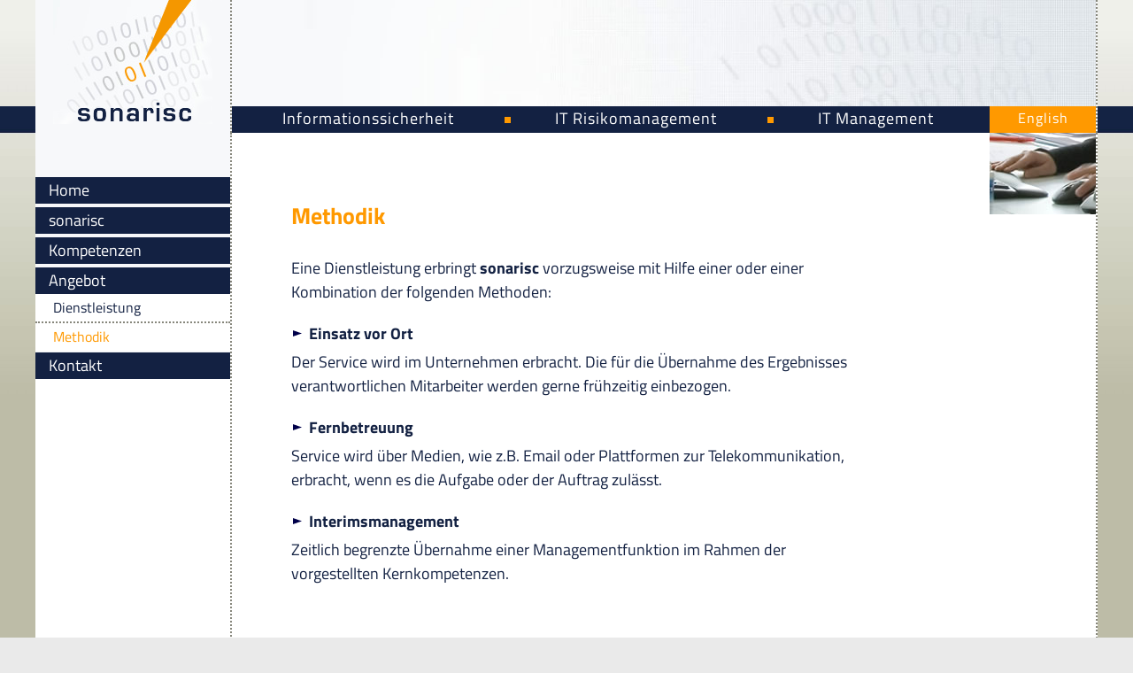

--- FILE ---
content_type: text/html
request_url: https://sonarisc.de/methodik.php
body_size: 7451
content:

<!DOCTYPE html>
<!-- HTML5 Mobile Boilerplate -->
<!--[if IEMobile 7]><html class="no-js iem7"><![endif]-->
<!--[if (gt IEMobile 7)|!(IEMobile)]><!--><html class="no-js" lang="en"><!--<![endif]-->

<!-- HTML5 Boilerplate -->
<!--[if lt IE 7]><html class="no-js lt-ie9 lt-ie8 lt-ie7" lang="en"> <![endif]-->
<!--[if (IE 7)&!(IEMobile)]><html class="no-js lt-ie9 lt-ie8" lang="en"><![endif]-->
<!--[if (IE 8)&!(IEMobile)]><html class="no-js lt-ie9" lang="en"><![endif]-->
<!--[if gt IE 8]><!--> <html class="no-js" lang="en"><!--<![endif]-->
<head>
<meta http-equiv="Content-Type" content="text/html; charset=utf-8" />
<title>sonarisc :: Informationssicherheit - IT Risikomanagementz</title>
<meta name="robots" content="index, follow" />
<meta name="description" content="sonarisc  steht für zielgerichtete und maßgeschneiderte Unternehmensberatung auf den Gebieten Informationssicherheit und Risikomanagement" />
<meta name="keywords" content="Workshop, Einsatz vor Ort, Interimsmanagement" />
<meta name="date" content="2011-07-13" />
<meta name="Publisher" content="Sabine Niedernhöfer, Marie Luise von Seelen" />
<meta name="Copyright" content="© by Sabine Niedernhöfer, Marie Luise von Seelen" />
<meta name="Audience" content="Alle" />
<meta http-equiv="author" content="Sonja Schlegelmilch" />
<meta http-equiv="page-enter" content="blendtrans(duration=0.3)" />
<meta http-equiv="page-exit" content="blendtrans(duration=0.3)" />

 <!-- Mobile Specific Metas
================================================= -->
 <meta name="HandheldFriendly" content="True" >
 <meta name="MobileOptimized" content="320" >
 <meta name="viewport" content="width=device-width, target-densitydpi=device-dpi, initial-scale=1.0" >
 

 <link rel="stylesheet" href="style_sonarisc.css" media="screen"> 
<link rel="stylesheet" media="screen,projection" href="css/ui.totop.css" />
<link rel="stylesheet" href="titilliumweb.css" media="screen"> 
<!--<link rel="icon" href="favicon.ico" type="image/x-icon" />-->

  <!-- Font Smoothing FF/Windows -->
 <meta http-equiv="cleartype" content="on">
 
 <!-- Prevents links from opening in mobile Safari -->
 <!-- <script>(function(a,b,c){if(c in b&&b[c]){var d,e=a.location,f=/^(a|html)$/i;a.addEventListener("click",function(a){d=a.target;while(!f.test(d.nodeName))d=d.parentNode;"href"in d&&(d.href.indexOf("http")||~d.href.indexOf(e.host))&&(a.preventDefault(),e.href=d.href)},!1)}})(document,window.navigator,"standalone")</script> -->
</head>


<body id="menu-open">
<div id="wrapper" class="clearfix">
	
	<div id="head" class=" clearfix">
		<div id="logo"><a href="index.php"><img src="picts/logo.png" alt="sonarisc, Informationssicherheit - Risikomanagement - Consulting" /></a></div>
		
<div class="slogan">
		<ul>
			<li class="spalte1">Informationssicherheit</li>
			<li class="spalte2">IT&nbsp;Risikomanagement</li>
			<li class="spalte3">IT&nbsp;Management</li>
		
			<li class="btn-englisch"><a href="englisch/en-index.php">English</a></li>
		</ul>
</div>	</div>
	
	<div id="container"> <!-- container mit background-image für Farbfläche linke Spalte -->
	    <div class="menu-btn">
            <a class="open" href="#menu-open">&nbsp;</a>
            <a class="close" href="#wegdamit">&nbsp;</a>
        </div>
			

			<div id="left-column">
			
				<div id="nav-left">
					
	<ul>
		<li><a href="index.php ">Home</a></li><li><a href="sonarisc.php ">sonarisc</a></li><li class="submenue nav-mobil"><a href="profil.php">Profil</a></li><li class="submenue noborder nav-mobil"><a href="ueber-mich.php ">Über sonarisc</a></li><li><a href="kompetenzen.php ">Kompetenzen</a></li><li class="submenue nav-mobil"><a href="informationssicherheit.php">Informationssicherheit</a></li><li class="submenue nav-mobil"><a href="risikomanagement.php">IT Risikomanagement</a></li><li class="submenue noborder nav-mobil" ><a href="it-projektmanagement.php ">IT Management</a></li><li><a href="angebot.php ">Angebot</a></li><li class="submenue nav-pc"><a href="dienstleistung.php">Dienstleistung</a></li><li class="submenue noborder nav-pc">Methodik</li><li class="submenue nav-mobil"><a href="dienstleistung.php">Dienstleistung</a></li><li class="submenue noborder nav-mobil">Methodik</li><li class="nav-pc"><a href="kontakt.php ">Kontakt</a></li><li class="law"><a href="kontakt.php ">Kontakt / Impressum</a></li><li class="law"><a href="datenschutzerklaerung.php ">Datenschutzerklärung</a></li>	</ul>
	
	
	
	
				</div>
				
			</div><!-- Ende left-colum *********************************************************************************-->
			
			<div id="right-column">
			
				<div class="pict"><img src="picts/pict_re1.jpg" alt="" /></div>

			</div><!-- Ende right-column *******************************************************************************-->
			
			
			
			<div id="center-column">
				<div id="content">
					
					<h1>Methodik</h1>

					<p class="absatz2">Eine Dienstleistung erbringt <strong>sonarisc</strong> vorzugsweise mit Hilfe einer oder einer Kombination der folgenden Methoden:</p>

						<ul class="absatz2">
							<li><strong>Einsatz vor Ort</strong></li>
						</ul>
					<p>Der Service wird im Unternehmen erbracht. Die für die Übernahme des Ergebnisses verantwortlichen Mitarbeiter werden gerne frühzeitig einbezogen.</p>
					
						<ul class="absatz2">
							<li><strong>Fernbetreuung</strong></li>
						</ul>
					<p>Service wird über Medien, wie z.B. Email oder Plattformen zur Telekommunikation, erbracht, wenn es die Aufgabe oder der Auftrag zulässt.</p>

						<ul class="absatz2">
							<li><strong>Interimsmanagement</strong></li>
						</ul>
					<p>Zeitlich begrenzte Übernahme einer Managementfunktion im Rahmen der vorgestellten Kernkompetenzen.</p>
					
					

				</div><!-- Ende content -->
			</div><!-- Ende center column *****************************************************************************-->
			
			<div id="footer">
				<ul>  
	<li>sonarisc GmbH</li>
	<li>sonarisc GmbH</li>
	<li class="noquad">sonarisc GmbH</li>


</ul>			</div><!-- Ende footer **************************************************************************************-->
		</div> <!-- Ende container -->
		
		<nav role="navigation" class="nav-law"> 
			<p>
       <a href="kontakt.php">Impressum</a>
		&nbsp;&nbsp;|&nbsp;&nbsp;
		<a href="datenschutzerklaerung.php">Datenschutz</a>
	</p>	


 
	
		</nav>
</div> <!-- Ende wrapper -->
<!-- SCRIPTE =============================================================== -->

 <script src="js/vendor/modernizr.js"></script>
 
 <!-- Browser Specific Javascript-->
 <!--[if (lt IE 9) & (!IEMobile)]>
 <script src="js/vendor/selectivizr-min.js"></script>
 <![endif]-->



<!-- ----------------------------------------------------------------- --> 


<!--Nach oben Pfeil -->
<script src="js/jquery-1.7.2.min.js" type="text/javascript"></script>

<!-- easing plugin ( optional ) -->
 <script src="js/easing.js" type="text/javascript"></script>

<!-- UItoTop plugin -->
<script src="js/jquery.ui.totop.js" type="text/javascript"></script>

<!-- Starting the plugin -->
<script type="text/javascript">
     $(document).ready(function() {
            /*
            var defaults = {
                containerID: 'toTop', // fading element id
                containerHoverID: 'toTopHover', // fading element hover id
                scrollSpeed: 1200,
                easingType: 'linear'
            };
            */
      $().UItoTop({ easingType: 'easeOutQuart' });
    });
</script>
</body>
</html>


--- FILE ---
content_type: text/css
request_url: https://sonarisc.de/style_sonarisc.css
body_size: 21569
content:
@charset "utf-8";
/* CSS Document */

/*Grafiken----------------------------------*/
img {
 display:block;
 /*width: 100%; auf kleineren Displays wird das Bild, wenn es zu gro� ist, verkleinert*/
 height: auto;
 border: 0;
 -ms-interpolation-mode: bicubic;/*Art der Berechnung beim Skalieren f�r IE7*/ 
}

/*Fragen, Vorläufiges, Arbeitsversion-------------------------*/
.work{color:#F60; font-style:italic;}

* {
margin: 0;	padding: 0;
border: 0 none; 
vertical-align: baseline;
}

html {
height: 100%;
overflow-y: scroll;
-webkit-text-size-adjust: 100%;
-ms-text-size-adjust: 100%; 
}

body {
min-height: 100%;
font-size: 100.01%;
/*overflow-y: scroll; */
}

/* Mixins , behebt BUGs in den Browsern
=================================================== */
/*clearfix bewirkt bei floatenden Elementen in einer Box, dass diese korrekt in der Box stehen*/
.clearfix {*zoom: 1; }/*100%Darstellung f�r IE*/
.clearfix:before {display: table; content: ""; }
.clearfix:after {display: table; content: ""; clear: both; }

/* Extends the .visuallyhidden class to allow the element to be focusable when navigated to via the keyboard: h5bp.com/p */
.visuallyhidden.focusable:active, .visuallyhidden.focusable:focus {
  position: static;
  clip: auto;
  height: auto; width: auto; margin: 0;
  overflow: visible; }

* {
  -webkit-box-sizing: border-box;
  -moz-box-sizing: border-box;
  box-sizing: border-box; 
  }
  *:first-child + html .clearfix {zoom: 1; }
  *:after, *:before {
    -webkit-box-sizing: border-box;
    -moz-box-sizing: border-box;
    box-sizing: border-box; }

/* IE7 */
/* #Basic Styles
================================================== */
/* apply a natural box layout model to all elements */
html {
  background:#eaeaea;
  margin: 0; padding: 0;
  height: 100%;
  font-size: 100.01%;
  -webkit-overflow-scrolling: touch;
  -webkit-tap-highlight-color: #f3f5f6;
  -webkit-text-size-adjust: 100%;
  -ms-text-size-adjust: 100%; }

body {
  background-color: transparent;
  margin: 0; padding: 0;
  font-family: TitilliumWeb,Arial, Verdana, Helvetica, sans-serif;
  font-size: 100.01%; color:#132142; line-height:1.7em;
  -webkit-font-smoothing: antialiased;
   /*Fix for webkit rendering*/ 
  -webkit-text-size-adjust: 100%;
  	background-color:#BDBCA7;
	background-image:url(picts/bg.jpg); background-position:0 0; background-repeat:repeat-x; 
   }
  

/*SCHRIFTGRÖSSEN, LISTEN--------------------------------------------------------------------------------------*/
h1,h2,h3{font-weight:normal;}
h1{font-size:26px; color:#FF9900; font-weight:bold;  /*letter-spacing:1px;*/}
h2{font-size:24px; color:#666666; }
h3{font-size:20px; color:#FF9900;}
p{/*font-size:18px;*/ font-size:1.125em;}

ul{list-style-type:none; /*font-size:18px;*/ font-size:1.125em;}
li{list-style-type:none;}
/*-----------------------------------------------------------------------------------------------------------*/



/*HYPERLINK ALLGEMEIN---------------------------------------------------------------------------------------*/
a{
text-decoration:none;
color:#FFFFFF;
}
a:hover{
text-decoration:none;
color:#FF9900;
}

a.textlink{
text-decoration:none;
color:#132142;
}
a.textlink:hover{
text-decoration:none;
color:#FF9900;
}

.highlight{color:#FF9900;}

/*für die E-Mail Adressen um @ zu verstecken*/
noscript span {display:none;}

/*Telefonnummern Smartphone*/
a[href^="tel"]:link,
a[href^="tel"]:visited,
a[href^="tel"]:focus,
a[href^="tel"]:hover  {
	display:inline; text-decoration: none; color:#132142;
	cursor: pointer; 
}
/*------------------------------------------------------------------------------------------------------------*/

/*ALLGEMEINE KLASSEN---------------------------------------------------------------------------------------------*/
.antifloat{clear:both;}
.quad-white{background-image:url(picts/quad_white.gif); background-position:0 5px; background-repeat:no-repeat;}
.quad-orange{background-image:url(picts/quad_orange.gif);}
/*---------------------------------------------------------------------------------------------------*/

/*WRAPPER zum zentrieren der Seite---------------------------------------------------------------------------*/
#wrapper{
	margin: 0 auto; padding: 0;
	max-width:1200px; 
}
/*----------------------------------------------------------------------------------------------------------*/

/*HEAD-------------------------------------------------------------------------------------------------------------------*/
#head{
	position:relative;
	float:left;
	max-width:1200px; height:150px;
	background-image:url(picts/bg_head.jpg); background-position:right ; background-repeat:no-repeat; background-size:auto 100%;
	background-color:#F7F8FA;
	border-right:2px dotted #87877C;
}

#logo{
	float:left;
	margin:0 auto; padding:0;
	width:222px; height:150px;
	border-right:2px dotted #87877C;
	background:#F7F8FA;
}
#logo img{margin:0 auto;}

.slogan{float:left;  width:976px; height:30px; margin-top:120px; background-color:#F90; background-color:#132142; }
.slogan li{float:left;height:30px; padding:0 57px 0 57px; font-size:18px; color:#fff; text-align:center; letter-spacing:1px; background-image:url(picts/quad_orange.gif); background-position:left; background-repeat:no-repeat;  background-color:#132142;}
.slogan li.spalte1{background-image:none;}

.slogan li.btn-englisch{float:right; width:120px; padding:0; font-size:16px; background-image:none; background-color:#F90;}
.slogan li.btn-englisch a:hover{color:#132142;}

/*----------------------------------------------------------------------------------------------------------------------*/
#container{float:left; margin-top:0px; background:#fff; width:1200px; height:auto;   border-right:2px dotted #87877C;}

/*nur für Mobil, auf dem PC nicht sichtbar*/
.menu-btn{display:none;}/*Riffellinien für Menü bei kleinem Display*/

/*LINKE SPALTE*/
#left-column{
float:left;
width:220px;
background:#F7F8FA;
}

/*MITTLERE SPALTE*/
#center-column{
min-height:600px;
margin:0 120px 0 220px;
padding:80px 40px 30px 25px;
border-left:2px dotted #87877C;
}
/*MITTLERE SPALTE, Startseite*/
#center-column-start{
min-height:600px;
margin:0 0px 0 220px;
padding:10px 0px 30px 25px;
border-left:2px dotted #87877C;
}

/*RECHTE SPALTE*/
#right-column{
float:right;
width:120px;
}

/*Bild mit aktiven Bereichen auf der Startseite*/
img.pict-startseite{display:block; margin:0; padding:0;}

/*FOOTER----------------------------------------------------------------------------------------------*/
#footer{float:left; width:1200px; height:auto; margin:0; background-color:#132142;}
#footer ul{float:left; margin:0 0 0 220px;}
#footer ul li{float:left; padding:3px auto 3px auto; width:320px; text-align:center;  font-size:0.9em; color:#FFF; background-image:url(picts/quad_orange.gif); background-position:right; background-repeat:no-repeat;}
#footer .noquad{background-image:none;}


/*MENÜ LAW------------------------------------------*/
.nav-mobil, .law{display:none;}/*Menüpunkte im Hauptmenü nur für Smartphone*/

.nav-law{float:left;}
.nav-law p{font-size:13px;  padding:0 30px 0 20px; color:#fff; text-align:center;}
.nav-law a{color:#fff;}
.nav-law a:hover{color:#666;}

/*-----------------------------------------------------------------------------------------------------------------*/


/*BESCHREIBUNG INHALT---------------------------------------------------------------------------------------------------*/

/*LEFT COLUMN: NAVIGATION----------------------------------------------------------------------------*/
#nav-left{position:relative; margin:50px 0 0 0;}

#nav-left ul li{
	margin-top:4px; padding:1px 0 2px 15px;
	font-weight:normal; color:#FF9900; 
	background-color:#132142;
}
#nav-left ul li a{display:block;}/*Blockelement*/

#nav-left ul li.submenue{
	margin:0; padding:2px 0 2px 20px;
	font-size:16px; color:#FF9900;
	background-color:#FFFFFF;
	border-bottom:2px dotted #87877C; 
}
#nav-left ul li.noborder{border:none; margin-bottom:-2px; /*-2px, da keine Border*/}

#nav-left ul li.submenue a{ color:#132142;}
#nav-left ul li.submenue a:hover{ color:#FF9900;}
/*----------------------------------------------------------------------------------------------------------------*/

/*Center COLUMN----------------------------------------------------------------------------------------------*/
#content{position:relative;  margin:0; padding:0 90px 40px 42px;} 

h1{padding-bottom:22px;}
#content h2{padding-bottom:10px;}

#content .startseite-mobil li{display:none;}
#startseite #content, #landingpage #content{background-image:none;}/* Hintergrundbild für Smartphone*/

#content p{padding:0 0 10px 0; line-height:1.5em;}
#content p.bold{font-weight:600;}

#content .absatz{padding-top:20px;}
#content .absatz2{margin-top:10px;}
#content .absatz3{padding-top:5px;}
#content .absatz4{padding-top:22px;}


#content ul li{margin-bottom:5px; padding-left:20px;  padding-right:50px; line-height:1.5em; background-image:url(picts/pfeil_re.gif); background-position:2px 10px; background-repeat:no-repeat;}
#content ul li.eingerueckt{margin-left:20px; background-image:url(picts/pfeil_re.gif); background-position:1 7px; background-repeat:no-repeat;}
#content ul li.ohne{margin-bottom:5px; padding-left:20px; line-height:1.5em;}
#content ul li.eingerueckt{margin-left:20px; background-image:url(picts/pfeil_re.gif); background-position:1 7px; background-repeat:no-repeat;}

.pict2-mobil{display:none;}/*Profilbild nur fürs Smartphone*/

/*RIGHT COLUMN-----------------------------------------------------------------------------------------------------------*/
#right-column{margin-top:0px; }
#right-column .pict{position:relative; margin-top:0; left:0px;} 
#right-column .pict2{position:relative; margin-top:20px; left:0px;}
#right-column .pict3{position:relative; margin-top:310px; left:0px;}
/*--------------------------------------------------------------------------------------------------------------*/

#sabmar{position:relative; clear:left; padding:50px 0 0 0;}
#sabmar a{text-decoration:none; color:#132142;}
#sabmar a:hover{text-decoration:none; color:#FF9900;}
.underline{text-decoration:underline;}



/* Smartphones*/
@media screen and (min-width: 320px) and (max-width: 849px){
	
body{background-image:none; background:#fff;}

#wrapper{
	margin: 0 auto; padding: 0;
	width:100%; height:100%; 
}

/*HEAD-------------------------------------------------------------------------------------------------------------------*/
#head{width:100%; border-right:none;}

#logo{width:auto; margin:0; background-color:#FBFDFC; border-right:2px dotted #eaeaea;}

.slogan{margin:0;  width:100%; height:auto; background-color:#132142;}
.slogan li{margin-left:10px; padding:0 0 0 15px; color:#fff; font-size:14px;  text-align:left;  }
.slogan li.spalte1{border-left:none;}

.head-start .slogan{height:30px;}
.head-start .slogan li{display:none;}/*Auf der Startseite keine Sloganwörter, nur blauer Balken*/
.slogan li.btn-englisch{ display:block; position:absolute; top:5px; right:20px; width:auto; margin:0; padding:0 ; color:#FFA016; font-size:15px; font-weight:bold; background-color:transparent; }
.slogan li.btn-englisch a{padding-right:15px; color:#132142; background-image:url(picts/quad_orange.gif); background-position:right; background-repeat:no-repeat;}



/*MITTLERE SPALTE*/
#center-column, #center-column-start{
width:100%; min-height:500px; height:100%;
margin:0; padding:50px 0;/*regelt den Seitenabstand der content-box*/
border-left:0;
}

/*RECHTE SPALTE*/
#right-column{display:none;}

/* MENÜBUTTON , Die Menüs sind mit diesem Button ein- und ausblendbar---------------------------------------------------------------*/
.menu-btn {display:block; position:absolute;  top:100px; right:0px; width:60px; height:auto;  padding:10px 15px 0 0;  background:transparent;  z-index:6; }
.menu-btn a{margin-right:0; background-image:url(picts/pict_menue.png); background-position: right; background-repeat:no-repeat;}

/*NAVIGATION----------------------------------------------------------------------------*/
#nav-left{display:none; position:absolute; width:92%; top:210px; left:0; background-color:#fff; z-index:20;margin:20px 0 0 4%;}

#nav-left ul li{margin-top:4px; padding:3px 0 3px 15px;}

#nav-left ul li.submenue{padding:6px 0 5px 30px;}

#nav-left ul li.submenue a{ color:#132142;}
#nav-left ul li.submenue a:hover{ color:#FF9900;}

#menu-open:target #nav-left{display:block;}

.menu-btn a.open{display:block; }
.menu-btn a.close{display:none;}

#menu-open:target .menu-btn a.open{display:none;  }
#menu-open:target .menu-btn a.close{display:block; background-image:url(picts/menu_pfeil.png); background-position:right; background-repeat:no-repeat;}

#container{ width:100%;   border-right:0;}

#content{  padding:0 10px 40px 20px; width:100%; min-height:700px;}

h1{margin-top:50px;}

/*Bild auf der Startseite wird ausgeblendet*/
img.pict-startseite{display:none;}

/*Portrait fürs Smartphone*/
.pict2-mobil{display:block; float:right; padding:0 10px 10px 10px;}

/*FOOTER----------------------------------------------------------------------------------------------*/
#footer{float:left; width:100%; height:30px; background-color:#132142;}
#footer ul{display:none; float:left; margin-left:10px;}
#footer ul li{float:left; padding:3px auto 3px auto; width:240px; text-align:center;  font-size:0.9em; color:#FFF; background-image:url(picts/quad_orange.gif); background-position:right; background-repeat:no-repeat;}
#footer .noquad{background-image:none;}

.nav-pc{display:none;}/*Menüpunkt Kontakt, wird fürs Smartphone ausgeblendet*/
.nav-mobil, .law{display:block;}/*Submenüpunkte im Hauptmenü, Kontakt/Impressum, Datenschutz*/

/*MENÜ LAW in der Fußzeile------------------------------------------*/
.nav-law{width:100%; margin-top:-30px;}
.nav-law p{text-align:right; color:#fff;}
.nav-law a{color:#fff;}
}

@media screen and (min-width: 320px) and (max-width: 500px){
#head{background-image:none;}

.slogan li.spalte1{margin-left:0;  width:50%; padding-right:10px; text-align:right;}
.slogan li.spalte2{margin-left:0;}
.slogan li.spalte3{clear:left; margin-left:35%;}

/*Anstellle des Startbildes wird ein kleines Hintergrundbild eingeblendet un die aktiven Begriffe draufgelegt*/
#startseite #content{ background-image:url(picts/pict_start-small.png); background-position:-20px 20px; background-repeat:no-repeat; background-size:100%;}/*Hintergrundbild bei kleinen Displays*/
#landingpage #content{background-image:url(picts/pict_start-en-small.png); background-position:-20px 40px; background-repeat:no-repeat; background-size:100%;}
#content .startseite-mobil li {display:block; font-weight:bold; color:#132142;  background-image:url(picts/stosspfeil.png); background-position:70px 30px; background-repeat:no-repeat; }

#content .startseite-mobil li.riskmanagement{padding:40px 0 0 0px; background-position:40px 0px ;}
#content .startseite-mobil li.informationsecurity{padding:70px 0 0 10px; background-position:50px 30px ;}
#content .startseite-mobil li.management{ padding:70px 0 0 170px; background-position: 210px 30px; }
}

@media screen and (min-width: 501px) and (max-width: 699px){
	
#head{background-position: top right; background-size:auto 100%;}
.slogan li.spalte1{margin-left:0px;}	

img.pict-startseite{display:none;}/*Bild mit aktiven Bereichen auf der Startseite*/

/*Anstellle des Startbildes wird ein kleines Hintergrundbild eingeblendet un die aktiven Begriffe draufgelegt*/
#startseite #content{ background-image:url(picts/pict_start-small.png); background-position:0 40px; background-repeat:no-repeat; background-size:100%;}/*Hintergrundbild bei kleinen Displays*/
#landingpage #content{background-image:url(picts/pict_start-en-small.png); background-position:0 40px; background-repeat:no-repeat; background-size:100%;}
#content .startseite-mobil li {display:block; font-weight:bold; color:#132142;  background-image:url(picts/stosspfeil.png); background-position:70px 30px; background-repeat:no-repeat; }

#content .startseite-mobil li{font-size:24px;}
#content .startseite-mobil li.riskmanagement{padding:90px 0 0 50px;}
#content .startseite-mobil li.informationsecurity{padding:120px 0 0 10px; background-position:50px 80px ;}
#content .startseite-mobil li.management{ padding:80px 0 0 270px; background-position: 300px 40px; }

#nav-left{width:94%; top:180px; margin:20px 0 0 3%;}
}

@media screen and (min-width: 700px) and (max-width: 767px){
#head{background-position: top right; background-size:auto 100%;}
.slogan li.spalte1{margin-left:180px;}

img.pict-startseite{display:none;}/*Bild mit aktiven Bereichen auf der Startseite*/

#startseite #content{padding:0; margin:0; background-image:url(picts/pict_start-middle.png); background-position:left 40px; background-repeat:no-repeat; background-size:100%;}/*Hintergrundbild bei kleinen Displays*/
#landingpage #content{background-image:url(picts/pict_start-en-middle.png); background-position:left 40px; background-repeat:no-repeat; background-size:100%;}

#content .startseite-mobil li {display:block; font-weight:bold; color:#132142;  background-image:url(picts/stosspfeil.png); background-position:70px 30px; background-repeat:no-repeat; }

#content .startseite-mobil li{font-size:24px;}
#content .startseite-mobil li.riskmanagement{padding:100px 0 0 30px; background-position:90px 60px ;}
#content .startseite-mobil li.informationsecurity{ padding:120px 0 0 10px; background-position:60px 80px ;}
#content .startseite-mobil li.management{ padding:100px 0 0 290px; background-position: 340px 60px; }

#nav-left{width:96%; top:160px; margin:20px 0 0 2%;}
}


/* Tablet, portrait*/
@media screen and (min-width: 768px) and (max-width: 849px){
img.pict-startseite{display:none;}/*Bild mit aktiven Bereichen auf der Startseite*/

#startseite #content{padding:0; margin:0; background-image:url(picts/pict_start-middle.png); background-position:0 40px; background-repeat:no-repeat; background-size:100%;}/*Hintergrundbild bei kleinen Displays*/
#landingpage #content{background-image:url(picts/pict_start-en-middle.png); background-position:0 40px; background-repeat:no-repeat; background-size:100%;}

#content .startseite-mobil li {display:block; font-weight:bold; color:#132142;  background-image:url(picts/stosspfeil.png); background-position:70px 30px; background-repeat:no-repeat; }

#content .startseite-mobil li{font-size:24px;}
#content .startseite-mobil li.riskmanagement{padding:100px 0 0 30px; background-position:90px 60px ;}
#content .startseite-mobil li.informationsecurity{ padding:120px 0 0 10px; background-position:60px 80px ;}
#content .startseite-mobil li.management{ padding:100px 0 0 290px; background-position: 340px 60px; }


}


@media screen and (min-width: 850px) and (max-width: 1199px){
body{background-image:none;}
#wrapper{width:100%;}	

/*HEAD-------------------------------------------------------------------------------------------------------------------*/
#head{width:100%;  background-position:right; background-size:auto 100%; border:none;}

#logo{ 	border-right:2px dotted #87877C;}

.slogan{float:left; margin-top:0px; width:100%;  margin-left:0; background-color:#132142;}
.slogan li.spalte1{padding-left:220px;}
.slogan li{padding:0 30px 2px 30px; font-size:15px;}

.slogan li.btn-englisch{ display:block; position:absolute; top:5px; right:20px; width:auto; margin:0; padding:0 ; color:#FFA016; font-size:15px; font-weight:bold; background-color:transparent; }
.slogan li.btn-englisch a{padding-right:15px; color:#132142; background-image:url(picts/quad_orange.gif); background-position:right; background-repeat:no-repeat;}
.slogan li.btn-englisch a:hover{background-image:none;}


/*MITTLERE SPALTE*/
#center-column{
 min-height:600px;
margin:0 120px 0 220px;
padding:80px 10px 30px 25px;
border-left:2px dotted #87877C;
}

#container{float:left; margin-top:30px; width:100%; height:auto; background-color:#fff;  border-right:none;}

#nav-left{display:block; position:relative; width:auto; top:130px;  margin:0;}

#content{  padding:0 0px 40px 0px; width:auto; min-height:700px;}

.pict2-mobil{display:none;}/*Portraitbild für Smartphone ausblenden*/

img.pict-startseite{display:none;}/*Bild mit aktiven Bereichen auf der Startseite*/

/*Anstellle des Startbildes wird ein kleines Hintergrundbild eingeblendet un die aktiven Begriffe draufgelegt*/
#startseite #content{padding:0; margin:0; background-image:url(picts/pict_start-middle.png); background-position:left 40px; background-repeat:no-repeat; background-size:100%;}/*Hintergrundbild bei kleinen Displays*/
#landingpage #content{background-image:url(picts/pict_start-en-middle.png); background-position:left 40px; background-repeat:no-repeat; background-size:100%;}

#content .startseite-mobil li {display:block; font-weight:bold; color:#132142;  background-image:url(picts/stosspfeil.png); background-position:70px 30px; background-repeat:no-repeat; }

#content .startseite-mobil li{font-size:24px;}
#content .startseite-mobil li.riskmanagement{padding:100px 0 0 30px; background-position:90px 60px ;}
#content .startseite-mobil li.informationsecurity{ padding:120px 0 0 10px; background-position:60px 80px ;}
#content .startseite-mobil li.management{ padding:100px 0 0 290px; background-position: 340px 60px; }

/*FOOTER----------------------------------------------------------------------------------------------*/
#footer{float:left; width:100%; height:30px; background-color:#132142;}
#footer ul{display:none;}
}


/* i-Pad*/
@media screen and (min-width: 1024px) and (max-width: 1199px){
img.pict-startseite{display:block;  margin:0px 0 0 0px; padding:0; width:100%;}
#content .startseite-mobil{display:none;}
#startseite #content, #landingpage #content{background-image:none;}
}

--- FILE ---
content_type: text/css
request_url: https://sonarisc.de/css/ui.totop.css
body_size: 590
content:
/*
|--------------------------------------------------------------------------
| UItoTop jQuery Plugin 1.2
| http://www.mattvarone.com/web-design/uitotop-jquery-plugin/
|--------------------------------------------------------------------------
*/

#toTop {
  display:none;
  text-decoration:none;
  position:fixed;
  bottom:50px;
  right:15px;
  overflow:hidden;
  width:40px;
  height:40px;
  border:none;
  text-indent:100%;
  background:url(../picts/ui.totop.png) no-repeat left top;
}

#toTopHover {
  background:url(../picts/ui.totop.png) no-repeat left -41px;
  width:40px;
  height:40px;
  display:block;
  overflow:hidden;
  float:left;
  opacity: 0;
  -moz-opacity: 0;
  filter:alpha(opacity=0);
}

#toTop:active, #toTop:focus {
  outline:none;
}

--- FILE ---
content_type: text/css
request_url: https://sonarisc.de/titilliumweb.css
body_size: 2228
content:
@font-face{font-family:TitilliumWeb;src:url(fonts/Black/TitilliumWeb-Black.woff2?v=1.001) format("woff2"),url(fonts/Black/TitilliumWeb-Black.woff?v=1.001) format("woff");font-weight:900;font-style:normal}
@font-face{font-family:TitilliumWeb;src:url(fonts/Bold/TitilliumWeb-Bold.woff2?v=1.001) format("woff2"),url(fonts/Bold/TitilliumWeb-Bold.woff?v=1.001) format("woff");font-weight:700;font-style:normal}
@font-face{font-family:TitilliumWeb;src:url(fonts/BoldItalic/TitilliumWeb-BoldItalic.woff2?v=1.001) format("woff2"),url(fonts/BoldItalic/TitilliumWeb-BoldItalic.woff?v=1.001) format("woff");font-weight:700;font-style:italic}
@font-face{font-family:TitilliumWeb;src:url(fonts/ExtraLight/TitilliumWeb-ExtraLight.woff2?v=1.001) format("woff2"),url(fonts/ExtraLight/TitilliumWeb-ExtraLight.woff?v=1.001) format("woff");font-weight:200;font-style:normal}
@font-face{font-family:TitilliumWeb;src:url(fonts/ExtraLightItalic/TitilliumWeb-ExtraLightItalic.woff2?v=1.001) format("woff2"),url(fonts/ExtraLightItalic/TitilliumWeb-ExtraLightItalic.woff?v=1.001) format("woff");font-weight:200;font-style:italic}
@font-face{font-family:TitilliumWeb;src:url(fonts/Italic/TitilliumWeb-Italic.woff2?v=1.001) format("woff2"),url(fonts/Italic/TitilliumWeb-Italic.woff?v=1.001) format("woff");font-weight:400;font-style:italic}
@font-face{font-family:TitilliumWeb;src:url(fonts/Light/TitilliumWeb-Light.woff2?v=1.001) format("woff2"),url(fonts/Light/TitilliumWeb-Light.woff?v=1.001) format("woff");font-weight:300;font-style:normal}
@font-face{font-family:TitilliumWeb;src:url(fonts/LightItalic/TitilliumWeb-LightItalic.woff2?v=1.001) format("woff2"),url(fonts/LightItalic/TitilliumWeb-LightItalic.woff?v=1.001) format("woff");font-weight:300;font-style:italic}
@font-face{font-family:TitilliumWeb;src:url(fonts/Regular/TitilliumWeb-Regular.woff2?v=1.001) format("woff2"),url(fonts/Regular/TitilliumWeb-Regular.woff?v=1.001) format("woff");font-weight:400;font-style:normal}
@font-face{font-family:TitilliumWeb;src:url(fonts/SemiBold/TitilliumWeb-SemiBold.woff2?v=1.001) format("woff2"),url(fonts/SemiBold/TitilliumWeb-SemiBold.woff?v=1.001) format("woff");font-weight:600;font-style:normal}
@font-face{font-family:TitilliumWeb;src:url(fonts/SemiBoldItalic/TitilliumWeb-SemiBoldItalic.woff2?v=1.001) format("woff2"),url(fonts/SemiBoldItalic/TitilliumWeb-SemiBoldItalic.woff?v=1.001) format("woff");font-weight:600;font-style:italic}